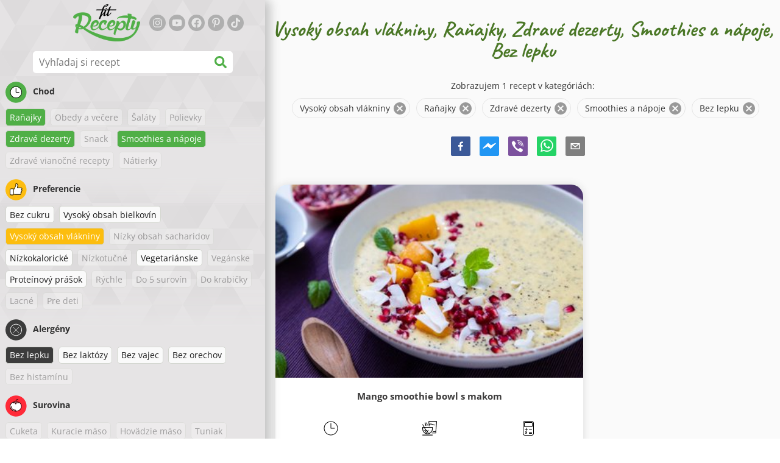

--- FILE ---
content_type: text/html; charset=utf-8
request_url: https://www.google.com/recaptcha/enterprise/anchor?ar=1&k=6LeVBu4lAAAAADaost9F-0Xeyj1xX2DBmrxgUdRr&co=aHR0cHM6Ly93d3cuZml0cmVjZXB0eS5zazo0NDM.&hl=sk&v=PoyoqOPhxBO7pBk68S4YbpHZ&size=invisible&anchor-ms=20000&execute-ms=30000&cb=7mrn6tvz5l9e
body_size: 48813
content:
<!DOCTYPE HTML><html dir="ltr" lang="sk"><head><meta http-equiv="Content-Type" content="text/html; charset=UTF-8">
<meta http-equiv="X-UA-Compatible" content="IE=edge">
<title>reCAPTCHA</title>
<style type="text/css">
/* cyrillic-ext */
@font-face {
  font-family: 'Roboto';
  font-style: normal;
  font-weight: 400;
  font-stretch: 100%;
  src: url(//fonts.gstatic.com/s/roboto/v48/KFO7CnqEu92Fr1ME7kSn66aGLdTylUAMa3GUBHMdazTgWw.woff2) format('woff2');
  unicode-range: U+0460-052F, U+1C80-1C8A, U+20B4, U+2DE0-2DFF, U+A640-A69F, U+FE2E-FE2F;
}
/* cyrillic */
@font-face {
  font-family: 'Roboto';
  font-style: normal;
  font-weight: 400;
  font-stretch: 100%;
  src: url(//fonts.gstatic.com/s/roboto/v48/KFO7CnqEu92Fr1ME7kSn66aGLdTylUAMa3iUBHMdazTgWw.woff2) format('woff2');
  unicode-range: U+0301, U+0400-045F, U+0490-0491, U+04B0-04B1, U+2116;
}
/* greek-ext */
@font-face {
  font-family: 'Roboto';
  font-style: normal;
  font-weight: 400;
  font-stretch: 100%;
  src: url(//fonts.gstatic.com/s/roboto/v48/KFO7CnqEu92Fr1ME7kSn66aGLdTylUAMa3CUBHMdazTgWw.woff2) format('woff2');
  unicode-range: U+1F00-1FFF;
}
/* greek */
@font-face {
  font-family: 'Roboto';
  font-style: normal;
  font-weight: 400;
  font-stretch: 100%;
  src: url(//fonts.gstatic.com/s/roboto/v48/KFO7CnqEu92Fr1ME7kSn66aGLdTylUAMa3-UBHMdazTgWw.woff2) format('woff2');
  unicode-range: U+0370-0377, U+037A-037F, U+0384-038A, U+038C, U+038E-03A1, U+03A3-03FF;
}
/* math */
@font-face {
  font-family: 'Roboto';
  font-style: normal;
  font-weight: 400;
  font-stretch: 100%;
  src: url(//fonts.gstatic.com/s/roboto/v48/KFO7CnqEu92Fr1ME7kSn66aGLdTylUAMawCUBHMdazTgWw.woff2) format('woff2');
  unicode-range: U+0302-0303, U+0305, U+0307-0308, U+0310, U+0312, U+0315, U+031A, U+0326-0327, U+032C, U+032F-0330, U+0332-0333, U+0338, U+033A, U+0346, U+034D, U+0391-03A1, U+03A3-03A9, U+03B1-03C9, U+03D1, U+03D5-03D6, U+03F0-03F1, U+03F4-03F5, U+2016-2017, U+2034-2038, U+203C, U+2040, U+2043, U+2047, U+2050, U+2057, U+205F, U+2070-2071, U+2074-208E, U+2090-209C, U+20D0-20DC, U+20E1, U+20E5-20EF, U+2100-2112, U+2114-2115, U+2117-2121, U+2123-214F, U+2190, U+2192, U+2194-21AE, U+21B0-21E5, U+21F1-21F2, U+21F4-2211, U+2213-2214, U+2216-22FF, U+2308-230B, U+2310, U+2319, U+231C-2321, U+2336-237A, U+237C, U+2395, U+239B-23B7, U+23D0, U+23DC-23E1, U+2474-2475, U+25AF, U+25B3, U+25B7, U+25BD, U+25C1, U+25CA, U+25CC, U+25FB, U+266D-266F, U+27C0-27FF, U+2900-2AFF, U+2B0E-2B11, U+2B30-2B4C, U+2BFE, U+3030, U+FF5B, U+FF5D, U+1D400-1D7FF, U+1EE00-1EEFF;
}
/* symbols */
@font-face {
  font-family: 'Roboto';
  font-style: normal;
  font-weight: 400;
  font-stretch: 100%;
  src: url(//fonts.gstatic.com/s/roboto/v48/KFO7CnqEu92Fr1ME7kSn66aGLdTylUAMaxKUBHMdazTgWw.woff2) format('woff2');
  unicode-range: U+0001-000C, U+000E-001F, U+007F-009F, U+20DD-20E0, U+20E2-20E4, U+2150-218F, U+2190, U+2192, U+2194-2199, U+21AF, U+21E6-21F0, U+21F3, U+2218-2219, U+2299, U+22C4-22C6, U+2300-243F, U+2440-244A, U+2460-24FF, U+25A0-27BF, U+2800-28FF, U+2921-2922, U+2981, U+29BF, U+29EB, U+2B00-2BFF, U+4DC0-4DFF, U+FFF9-FFFB, U+10140-1018E, U+10190-1019C, U+101A0, U+101D0-101FD, U+102E0-102FB, U+10E60-10E7E, U+1D2C0-1D2D3, U+1D2E0-1D37F, U+1F000-1F0FF, U+1F100-1F1AD, U+1F1E6-1F1FF, U+1F30D-1F30F, U+1F315, U+1F31C, U+1F31E, U+1F320-1F32C, U+1F336, U+1F378, U+1F37D, U+1F382, U+1F393-1F39F, U+1F3A7-1F3A8, U+1F3AC-1F3AF, U+1F3C2, U+1F3C4-1F3C6, U+1F3CA-1F3CE, U+1F3D4-1F3E0, U+1F3ED, U+1F3F1-1F3F3, U+1F3F5-1F3F7, U+1F408, U+1F415, U+1F41F, U+1F426, U+1F43F, U+1F441-1F442, U+1F444, U+1F446-1F449, U+1F44C-1F44E, U+1F453, U+1F46A, U+1F47D, U+1F4A3, U+1F4B0, U+1F4B3, U+1F4B9, U+1F4BB, U+1F4BF, U+1F4C8-1F4CB, U+1F4D6, U+1F4DA, U+1F4DF, U+1F4E3-1F4E6, U+1F4EA-1F4ED, U+1F4F7, U+1F4F9-1F4FB, U+1F4FD-1F4FE, U+1F503, U+1F507-1F50B, U+1F50D, U+1F512-1F513, U+1F53E-1F54A, U+1F54F-1F5FA, U+1F610, U+1F650-1F67F, U+1F687, U+1F68D, U+1F691, U+1F694, U+1F698, U+1F6AD, U+1F6B2, U+1F6B9-1F6BA, U+1F6BC, U+1F6C6-1F6CF, U+1F6D3-1F6D7, U+1F6E0-1F6EA, U+1F6F0-1F6F3, U+1F6F7-1F6FC, U+1F700-1F7FF, U+1F800-1F80B, U+1F810-1F847, U+1F850-1F859, U+1F860-1F887, U+1F890-1F8AD, U+1F8B0-1F8BB, U+1F8C0-1F8C1, U+1F900-1F90B, U+1F93B, U+1F946, U+1F984, U+1F996, U+1F9E9, U+1FA00-1FA6F, U+1FA70-1FA7C, U+1FA80-1FA89, U+1FA8F-1FAC6, U+1FACE-1FADC, U+1FADF-1FAE9, U+1FAF0-1FAF8, U+1FB00-1FBFF;
}
/* vietnamese */
@font-face {
  font-family: 'Roboto';
  font-style: normal;
  font-weight: 400;
  font-stretch: 100%;
  src: url(//fonts.gstatic.com/s/roboto/v48/KFO7CnqEu92Fr1ME7kSn66aGLdTylUAMa3OUBHMdazTgWw.woff2) format('woff2');
  unicode-range: U+0102-0103, U+0110-0111, U+0128-0129, U+0168-0169, U+01A0-01A1, U+01AF-01B0, U+0300-0301, U+0303-0304, U+0308-0309, U+0323, U+0329, U+1EA0-1EF9, U+20AB;
}
/* latin-ext */
@font-face {
  font-family: 'Roboto';
  font-style: normal;
  font-weight: 400;
  font-stretch: 100%;
  src: url(//fonts.gstatic.com/s/roboto/v48/KFO7CnqEu92Fr1ME7kSn66aGLdTylUAMa3KUBHMdazTgWw.woff2) format('woff2');
  unicode-range: U+0100-02BA, U+02BD-02C5, U+02C7-02CC, U+02CE-02D7, U+02DD-02FF, U+0304, U+0308, U+0329, U+1D00-1DBF, U+1E00-1E9F, U+1EF2-1EFF, U+2020, U+20A0-20AB, U+20AD-20C0, U+2113, U+2C60-2C7F, U+A720-A7FF;
}
/* latin */
@font-face {
  font-family: 'Roboto';
  font-style: normal;
  font-weight: 400;
  font-stretch: 100%;
  src: url(//fonts.gstatic.com/s/roboto/v48/KFO7CnqEu92Fr1ME7kSn66aGLdTylUAMa3yUBHMdazQ.woff2) format('woff2');
  unicode-range: U+0000-00FF, U+0131, U+0152-0153, U+02BB-02BC, U+02C6, U+02DA, U+02DC, U+0304, U+0308, U+0329, U+2000-206F, U+20AC, U+2122, U+2191, U+2193, U+2212, U+2215, U+FEFF, U+FFFD;
}
/* cyrillic-ext */
@font-face {
  font-family: 'Roboto';
  font-style: normal;
  font-weight: 500;
  font-stretch: 100%;
  src: url(//fonts.gstatic.com/s/roboto/v48/KFO7CnqEu92Fr1ME7kSn66aGLdTylUAMa3GUBHMdazTgWw.woff2) format('woff2');
  unicode-range: U+0460-052F, U+1C80-1C8A, U+20B4, U+2DE0-2DFF, U+A640-A69F, U+FE2E-FE2F;
}
/* cyrillic */
@font-face {
  font-family: 'Roboto';
  font-style: normal;
  font-weight: 500;
  font-stretch: 100%;
  src: url(//fonts.gstatic.com/s/roboto/v48/KFO7CnqEu92Fr1ME7kSn66aGLdTylUAMa3iUBHMdazTgWw.woff2) format('woff2');
  unicode-range: U+0301, U+0400-045F, U+0490-0491, U+04B0-04B1, U+2116;
}
/* greek-ext */
@font-face {
  font-family: 'Roboto';
  font-style: normal;
  font-weight: 500;
  font-stretch: 100%;
  src: url(//fonts.gstatic.com/s/roboto/v48/KFO7CnqEu92Fr1ME7kSn66aGLdTylUAMa3CUBHMdazTgWw.woff2) format('woff2');
  unicode-range: U+1F00-1FFF;
}
/* greek */
@font-face {
  font-family: 'Roboto';
  font-style: normal;
  font-weight: 500;
  font-stretch: 100%;
  src: url(//fonts.gstatic.com/s/roboto/v48/KFO7CnqEu92Fr1ME7kSn66aGLdTylUAMa3-UBHMdazTgWw.woff2) format('woff2');
  unicode-range: U+0370-0377, U+037A-037F, U+0384-038A, U+038C, U+038E-03A1, U+03A3-03FF;
}
/* math */
@font-face {
  font-family: 'Roboto';
  font-style: normal;
  font-weight: 500;
  font-stretch: 100%;
  src: url(//fonts.gstatic.com/s/roboto/v48/KFO7CnqEu92Fr1ME7kSn66aGLdTylUAMawCUBHMdazTgWw.woff2) format('woff2');
  unicode-range: U+0302-0303, U+0305, U+0307-0308, U+0310, U+0312, U+0315, U+031A, U+0326-0327, U+032C, U+032F-0330, U+0332-0333, U+0338, U+033A, U+0346, U+034D, U+0391-03A1, U+03A3-03A9, U+03B1-03C9, U+03D1, U+03D5-03D6, U+03F0-03F1, U+03F4-03F5, U+2016-2017, U+2034-2038, U+203C, U+2040, U+2043, U+2047, U+2050, U+2057, U+205F, U+2070-2071, U+2074-208E, U+2090-209C, U+20D0-20DC, U+20E1, U+20E5-20EF, U+2100-2112, U+2114-2115, U+2117-2121, U+2123-214F, U+2190, U+2192, U+2194-21AE, U+21B0-21E5, U+21F1-21F2, U+21F4-2211, U+2213-2214, U+2216-22FF, U+2308-230B, U+2310, U+2319, U+231C-2321, U+2336-237A, U+237C, U+2395, U+239B-23B7, U+23D0, U+23DC-23E1, U+2474-2475, U+25AF, U+25B3, U+25B7, U+25BD, U+25C1, U+25CA, U+25CC, U+25FB, U+266D-266F, U+27C0-27FF, U+2900-2AFF, U+2B0E-2B11, U+2B30-2B4C, U+2BFE, U+3030, U+FF5B, U+FF5D, U+1D400-1D7FF, U+1EE00-1EEFF;
}
/* symbols */
@font-face {
  font-family: 'Roboto';
  font-style: normal;
  font-weight: 500;
  font-stretch: 100%;
  src: url(//fonts.gstatic.com/s/roboto/v48/KFO7CnqEu92Fr1ME7kSn66aGLdTylUAMaxKUBHMdazTgWw.woff2) format('woff2');
  unicode-range: U+0001-000C, U+000E-001F, U+007F-009F, U+20DD-20E0, U+20E2-20E4, U+2150-218F, U+2190, U+2192, U+2194-2199, U+21AF, U+21E6-21F0, U+21F3, U+2218-2219, U+2299, U+22C4-22C6, U+2300-243F, U+2440-244A, U+2460-24FF, U+25A0-27BF, U+2800-28FF, U+2921-2922, U+2981, U+29BF, U+29EB, U+2B00-2BFF, U+4DC0-4DFF, U+FFF9-FFFB, U+10140-1018E, U+10190-1019C, U+101A0, U+101D0-101FD, U+102E0-102FB, U+10E60-10E7E, U+1D2C0-1D2D3, U+1D2E0-1D37F, U+1F000-1F0FF, U+1F100-1F1AD, U+1F1E6-1F1FF, U+1F30D-1F30F, U+1F315, U+1F31C, U+1F31E, U+1F320-1F32C, U+1F336, U+1F378, U+1F37D, U+1F382, U+1F393-1F39F, U+1F3A7-1F3A8, U+1F3AC-1F3AF, U+1F3C2, U+1F3C4-1F3C6, U+1F3CA-1F3CE, U+1F3D4-1F3E0, U+1F3ED, U+1F3F1-1F3F3, U+1F3F5-1F3F7, U+1F408, U+1F415, U+1F41F, U+1F426, U+1F43F, U+1F441-1F442, U+1F444, U+1F446-1F449, U+1F44C-1F44E, U+1F453, U+1F46A, U+1F47D, U+1F4A3, U+1F4B0, U+1F4B3, U+1F4B9, U+1F4BB, U+1F4BF, U+1F4C8-1F4CB, U+1F4D6, U+1F4DA, U+1F4DF, U+1F4E3-1F4E6, U+1F4EA-1F4ED, U+1F4F7, U+1F4F9-1F4FB, U+1F4FD-1F4FE, U+1F503, U+1F507-1F50B, U+1F50D, U+1F512-1F513, U+1F53E-1F54A, U+1F54F-1F5FA, U+1F610, U+1F650-1F67F, U+1F687, U+1F68D, U+1F691, U+1F694, U+1F698, U+1F6AD, U+1F6B2, U+1F6B9-1F6BA, U+1F6BC, U+1F6C6-1F6CF, U+1F6D3-1F6D7, U+1F6E0-1F6EA, U+1F6F0-1F6F3, U+1F6F7-1F6FC, U+1F700-1F7FF, U+1F800-1F80B, U+1F810-1F847, U+1F850-1F859, U+1F860-1F887, U+1F890-1F8AD, U+1F8B0-1F8BB, U+1F8C0-1F8C1, U+1F900-1F90B, U+1F93B, U+1F946, U+1F984, U+1F996, U+1F9E9, U+1FA00-1FA6F, U+1FA70-1FA7C, U+1FA80-1FA89, U+1FA8F-1FAC6, U+1FACE-1FADC, U+1FADF-1FAE9, U+1FAF0-1FAF8, U+1FB00-1FBFF;
}
/* vietnamese */
@font-face {
  font-family: 'Roboto';
  font-style: normal;
  font-weight: 500;
  font-stretch: 100%;
  src: url(//fonts.gstatic.com/s/roboto/v48/KFO7CnqEu92Fr1ME7kSn66aGLdTylUAMa3OUBHMdazTgWw.woff2) format('woff2');
  unicode-range: U+0102-0103, U+0110-0111, U+0128-0129, U+0168-0169, U+01A0-01A1, U+01AF-01B0, U+0300-0301, U+0303-0304, U+0308-0309, U+0323, U+0329, U+1EA0-1EF9, U+20AB;
}
/* latin-ext */
@font-face {
  font-family: 'Roboto';
  font-style: normal;
  font-weight: 500;
  font-stretch: 100%;
  src: url(//fonts.gstatic.com/s/roboto/v48/KFO7CnqEu92Fr1ME7kSn66aGLdTylUAMa3KUBHMdazTgWw.woff2) format('woff2');
  unicode-range: U+0100-02BA, U+02BD-02C5, U+02C7-02CC, U+02CE-02D7, U+02DD-02FF, U+0304, U+0308, U+0329, U+1D00-1DBF, U+1E00-1E9F, U+1EF2-1EFF, U+2020, U+20A0-20AB, U+20AD-20C0, U+2113, U+2C60-2C7F, U+A720-A7FF;
}
/* latin */
@font-face {
  font-family: 'Roboto';
  font-style: normal;
  font-weight: 500;
  font-stretch: 100%;
  src: url(//fonts.gstatic.com/s/roboto/v48/KFO7CnqEu92Fr1ME7kSn66aGLdTylUAMa3yUBHMdazQ.woff2) format('woff2');
  unicode-range: U+0000-00FF, U+0131, U+0152-0153, U+02BB-02BC, U+02C6, U+02DA, U+02DC, U+0304, U+0308, U+0329, U+2000-206F, U+20AC, U+2122, U+2191, U+2193, U+2212, U+2215, U+FEFF, U+FFFD;
}
/* cyrillic-ext */
@font-face {
  font-family: 'Roboto';
  font-style: normal;
  font-weight: 900;
  font-stretch: 100%;
  src: url(//fonts.gstatic.com/s/roboto/v48/KFO7CnqEu92Fr1ME7kSn66aGLdTylUAMa3GUBHMdazTgWw.woff2) format('woff2');
  unicode-range: U+0460-052F, U+1C80-1C8A, U+20B4, U+2DE0-2DFF, U+A640-A69F, U+FE2E-FE2F;
}
/* cyrillic */
@font-face {
  font-family: 'Roboto';
  font-style: normal;
  font-weight: 900;
  font-stretch: 100%;
  src: url(//fonts.gstatic.com/s/roboto/v48/KFO7CnqEu92Fr1ME7kSn66aGLdTylUAMa3iUBHMdazTgWw.woff2) format('woff2');
  unicode-range: U+0301, U+0400-045F, U+0490-0491, U+04B0-04B1, U+2116;
}
/* greek-ext */
@font-face {
  font-family: 'Roboto';
  font-style: normal;
  font-weight: 900;
  font-stretch: 100%;
  src: url(//fonts.gstatic.com/s/roboto/v48/KFO7CnqEu92Fr1ME7kSn66aGLdTylUAMa3CUBHMdazTgWw.woff2) format('woff2');
  unicode-range: U+1F00-1FFF;
}
/* greek */
@font-face {
  font-family: 'Roboto';
  font-style: normal;
  font-weight: 900;
  font-stretch: 100%;
  src: url(//fonts.gstatic.com/s/roboto/v48/KFO7CnqEu92Fr1ME7kSn66aGLdTylUAMa3-UBHMdazTgWw.woff2) format('woff2');
  unicode-range: U+0370-0377, U+037A-037F, U+0384-038A, U+038C, U+038E-03A1, U+03A3-03FF;
}
/* math */
@font-face {
  font-family: 'Roboto';
  font-style: normal;
  font-weight: 900;
  font-stretch: 100%;
  src: url(//fonts.gstatic.com/s/roboto/v48/KFO7CnqEu92Fr1ME7kSn66aGLdTylUAMawCUBHMdazTgWw.woff2) format('woff2');
  unicode-range: U+0302-0303, U+0305, U+0307-0308, U+0310, U+0312, U+0315, U+031A, U+0326-0327, U+032C, U+032F-0330, U+0332-0333, U+0338, U+033A, U+0346, U+034D, U+0391-03A1, U+03A3-03A9, U+03B1-03C9, U+03D1, U+03D5-03D6, U+03F0-03F1, U+03F4-03F5, U+2016-2017, U+2034-2038, U+203C, U+2040, U+2043, U+2047, U+2050, U+2057, U+205F, U+2070-2071, U+2074-208E, U+2090-209C, U+20D0-20DC, U+20E1, U+20E5-20EF, U+2100-2112, U+2114-2115, U+2117-2121, U+2123-214F, U+2190, U+2192, U+2194-21AE, U+21B0-21E5, U+21F1-21F2, U+21F4-2211, U+2213-2214, U+2216-22FF, U+2308-230B, U+2310, U+2319, U+231C-2321, U+2336-237A, U+237C, U+2395, U+239B-23B7, U+23D0, U+23DC-23E1, U+2474-2475, U+25AF, U+25B3, U+25B7, U+25BD, U+25C1, U+25CA, U+25CC, U+25FB, U+266D-266F, U+27C0-27FF, U+2900-2AFF, U+2B0E-2B11, U+2B30-2B4C, U+2BFE, U+3030, U+FF5B, U+FF5D, U+1D400-1D7FF, U+1EE00-1EEFF;
}
/* symbols */
@font-face {
  font-family: 'Roboto';
  font-style: normal;
  font-weight: 900;
  font-stretch: 100%;
  src: url(//fonts.gstatic.com/s/roboto/v48/KFO7CnqEu92Fr1ME7kSn66aGLdTylUAMaxKUBHMdazTgWw.woff2) format('woff2');
  unicode-range: U+0001-000C, U+000E-001F, U+007F-009F, U+20DD-20E0, U+20E2-20E4, U+2150-218F, U+2190, U+2192, U+2194-2199, U+21AF, U+21E6-21F0, U+21F3, U+2218-2219, U+2299, U+22C4-22C6, U+2300-243F, U+2440-244A, U+2460-24FF, U+25A0-27BF, U+2800-28FF, U+2921-2922, U+2981, U+29BF, U+29EB, U+2B00-2BFF, U+4DC0-4DFF, U+FFF9-FFFB, U+10140-1018E, U+10190-1019C, U+101A0, U+101D0-101FD, U+102E0-102FB, U+10E60-10E7E, U+1D2C0-1D2D3, U+1D2E0-1D37F, U+1F000-1F0FF, U+1F100-1F1AD, U+1F1E6-1F1FF, U+1F30D-1F30F, U+1F315, U+1F31C, U+1F31E, U+1F320-1F32C, U+1F336, U+1F378, U+1F37D, U+1F382, U+1F393-1F39F, U+1F3A7-1F3A8, U+1F3AC-1F3AF, U+1F3C2, U+1F3C4-1F3C6, U+1F3CA-1F3CE, U+1F3D4-1F3E0, U+1F3ED, U+1F3F1-1F3F3, U+1F3F5-1F3F7, U+1F408, U+1F415, U+1F41F, U+1F426, U+1F43F, U+1F441-1F442, U+1F444, U+1F446-1F449, U+1F44C-1F44E, U+1F453, U+1F46A, U+1F47D, U+1F4A3, U+1F4B0, U+1F4B3, U+1F4B9, U+1F4BB, U+1F4BF, U+1F4C8-1F4CB, U+1F4D6, U+1F4DA, U+1F4DF, U+1F4E3-1F4E6, U+1F4EA-1F4ED, U+1F4F7, U+1F4F9-1F4FB, U+1F4FD-1F4FE, U+1F503, U+1F507-1F50B, U+1F50D, U+1F512-1F513, U+1F53E-1F54A, U+1F54F-1F5FA, U+1F610, U+1F650-1F67F, U+1F687, U+1F68D, U+1F691, U+1F694, U+1F698, U+1F6AD, U+1F6B2, U+1F6B9-1F6BA, U+1F6BC, U+1F6C6-1F6CF, U+1F6D3-1F6D7, U+1F6E0-1F6EA, U+1F6F0-1F6F3, U+1F6F7-1F6FC, U+1F700-1F7FF, U+1F800-1F80B, U+1F810-1F847, U+1F850-1F859, U+1F860-1F887, U+1F890-1F8AD, U+1F8B0-1F8BB, U+1F8C0-1F8C1, U+1F900-1F90B, U+1F93B, U+1F946, U+1F984, U+1F996, U+1F9E9, U+1FA00-1FA6F, U+1FA70-1FA7C, U+1FA80-1FA89, U+1FA8F-1FAC6, U+1FACE-1FADC, U+1FADF-1FAE9, U+1FAF0-1FAF8, U+1FB00-1FBFF;
}
/* vietnamese */
@font-face {
  font-family: 'Roboto';
  font-style: normal;
  font-weight: 900;
  font-stretch: 100%;
  src: url(//fonts.gstatic.com/s/roboto/v48/KFO7CnqEu92Fr1ME7kSn66aGLdTylUAMa3OUBHMdazTgWw.woff2) format('woff2');
  unicode-range: U+0102-0103, U+0110-0111, U+0128-0129, U+0168-0169, U+01A0-01A1, U+01AF-01B0, U+0300-0301, U+0303-0304, U+0308-0309, U+0323, U+0329, U+1EA0-1EF9, U+20AB;
}
/* latin-ext */
@font-face {
  font-family: 'Roboto';
  font-style: normal;
  font-weight: 900;
  font-stretch: 100%;
  src: url(//fonts.gstatic.com/s/roboto/v48/KFO7CnqEu92Fr1ME7kSn66aGLdTylUAMa3KUBHMdazTgWw.woff2) format('woff2');
  unicode-range: U+0100-02BA, U+02BD-02C5, U+02C7-02CC, U+02CE-02D7, U+02DD-02FF, U+0304, U+0308, U+0329, U+1D00-1DBF, U+1E00-1E9F, U+1EF2-1EFF, U+2020, U+20A0-20AB, U+20AD-20C0, U+2113, U+2C60-2C7F, U+A720-A7FF;
}
/* latin */
@font-face {
  font-family: 'Roboto';
  font-style: normal;
  font-weight: 900;
  font-stretch: 100%;
  src: url(//fonts.gstatic.com/s/roboto/v48/KFO7CnqEu92Fr1ME7kSn66aGLdTylUAMa3yUBHMdazQ.woff2) format('woff2');
  unicode-range: U+0000-00FF, U+0131, U+0152-0153, U+02BB-02BC, U+02C6, U+02DA, U+02DC, U+0304, U+0308, U+0329, U+2000-206F, U+20AC, U+2122, U+2191, U+2193, U+2212, U+2215, U+FEFF, U+FFFD;
}

</style>
<link rel="stylesheet" type="text/css" href="https://www.gstatic.com/recaptcha/releases/PoyoqOPhxBO7pBk68S4YbpHZ/styles__ltr.css">
<script nonce="SRU8_V0xC5WEaS6H2rWD3Q" type="text/javascript">window['__recaptcha_api'] = 'https://www.google.com/recaptcha/enterprise/';</script>
<script type="text/javascript" src="https://www.gstatic.com/recaptcha/releases/PoyoqOPhxBO7pBk68S4YbpHZ/recaptcha__sk.js" nonce="SRU8_V0xC5WEaS6H2rWD3Q">
      
    </script></head>
<body><div id="rc-anchor-alert" class="rc-anchor-alert"></div>
<input type="hidden" id="recaptcha-token" value="[base64]">
<script type="text/javascript" nonce="SRU8_V0xC5WEaS6H2rWD3Q">
      recaptcha.anchor.Main.init("[\x22ainput\x22,[\x22bgdata\x22,\x22\x22,\[base64]/[base64]/UltIKytdPWE6KGE8MjA0OD9SW0grK109YT4+NnwxOTI6KChhJjY0NTEyKT09NTUyOTYmJnErMTxoLmxlbmd0aCYmKGguY2hhckNvZGVBdChxKzEpJjY0NTEyKT09NTYzMjA/[base64]/MjU1OlI/[base64]/[base64]/[base64]/[base64]/[base64]/[base64]/[base64]/[base64]/[base64]/[base64]\x22,\[base64]\\u003d\x22,\[base64]/DvAzCqMK2wo0LwqEmCh5WQcK4wrFgw5ZJw6lbfyAxZsOdwp5lw4TCi8O1BcO8bXpTXMKvGTlLdxXDpcO4PMOuNcOGXMKhw4jCvcKPw48yw5Yhw5nCokFeVGpXwp7Dt8KLwpxIw5gHeVUNw7vDnVjDl8OGSVrCpcOfw4bCuAvCn1XDm8KVAsOpcsOcaMKFw6duwqJ/FGvCpcO2c8OXPQEMYMKoCcKnw4fCisOGw7hkTknCksOiwp1HUcKxw5fDn1bDtGZQwokKw7gOw7XCrnppw6XDl1zDt8ORYHkkMU8lw4rDrmEaw79BHQgeUgB4woRvw5jChTTDoQPCp35zw5kcwqUow4l/[base64]/DqcKEOTjCosKJw5/[base64]/Dgx7DkwIlL2rCoUnCmWJ1bMOgJzQEwrY/w54DwqLCqzLCjSnCv8OpZFNkQsOCfDvDhikoDHg4wqTDgsOEHzJOfMK8ZMKUw7cMw43DlMOzw4dpFANPBH5aDMOvQcKbQsOgLTfDl3/DolnCqHh6LQ0EwptVPV/DgGhJC8KhwoIKTcKGw6JQwpBAw7LCosKcwpbDoGbDrGfCmWpQw4ZawqHDhsOEw77CgxwtwovDs2vCkcKuw74aw4LCkFbCkDphaUkuECvCpsKBwpxQwoLDsifDncOnwqoxw7TDscK5EMKWGMOBOxHCow8ew4PCg8Ozwq/DtcO5AsObDQ04wplQNUrDrcOdwrZKw7rDrVXDl0TCrcO8U8Olw7ovw6tdSBHCkR/Cmj9/RyrChGHDlMK3MQ/DuURWw53Cm8Oiw5TCqTVBw6ZlV2TCqRBzwovDoMOIBMOZTQAKLVvCpBXCnsOPwp7DpcK5wrnDgcOXwqBUw43DpMO7dCYQwqpKwpfDoHrDosOzw4slWsO0w40JPcK7w5Ngw5g9cXTDi8K0LMOSTcO1wrPDvcO/wrpzYXoCwrfDh0xZYFHCqcOPHzVBwprDscKOwrE/YcOKNVt3NsK0O8ORwrTCpcKgBsKkwq/DicK6N8KTYcOybgV5w4YsfzBCS8OmMFlZdBrCrcKBwr44QVxDD8O9w63CqREtFBVjAcKaw7HCpMOjw63Ci8K2NMOXw6fDv8K5bmbCmMOdw6zCscK5wo1gY8KWwpbCp1nDlwvCrMOsw43Cjl7DgUoeP14aw4MSBMOXJ8KEw4cXw6QRwp/[base64]/w5UUR8O2XkbDocODw7rDhH3CqWLDuXpNw7nCmUHCtcOQW8OfCDF6HnHCkcKGwqR6w5Y8w7tXw47DlsKlb8KEXMKrwoVaXSRwW8OcT1oLwoEuNnUtwoY/wr1sZicQJxV5woPDlB7Dh07DncOLwpouw6fCsjrDvMOPYFfDmWxzwpLCrh9lSQ7DqSdhw53Dkl4UwojCvcOcw6vDsy3CsBrCvVZndzI4w5/[base64]/[base64]/CqcKTYMOZWTLCksOlTVwpwpjDt8OyR0HDgEw4wq3DmwoHBy4lKkBVwpJbUwhDw5/[base64]/CuyfDusKXw53ClQPCv8O+d2jDtl5rw75ew53DiGvDtMKGw5/CgMK0Rh8/HcONeEscw7TDssObXSsPw4g3w6nDvsKYR2NoA8OqwpxcecKNMHopw4LDgcKYwrtxUsK4esKiwqwow5M1YcOhw6c2w4fChcKjK0jCt8KBw4tnwo5Rw6jCocKmCV5EBMOYOsKKEVPDh1bDlcK2wogGwohpwrLDnk9gRC7Cr8Knw7/Ds8KWw53CgxwTIUAOw6sowrLCvU1oHn3CtyXDkMOcw53Dlg3ClsOzWULCmcO4YAbDisO6w5Ame8OQwq/CsUzDo8OnNcKOe8OfwpDDgVbCiMKwa8O7w4nDvAV7w6VMWMO6wpfDskUvw4JmwqfCh1zDrSwTwp7CtWnDhRstKsK3HDHCgHVlFcOZC3g0WsKTScOASQ3Cl1/DgcOGA2AIw6p8wpk7BMKYw7HCscOeaiDCi8OEwrcnw4guwpxaVxPCp8OTw7EAwp7Ctn7DuiXCgcO0YMKuVyM/RiJUwrfDuyg9w6vDisKmwrzDriRzIXDCrcOZVcOVwrNuBzk0Z8OiacOFW388VCnDgMKkc0Zkw5FewpMmRsK9w7zDmsK8SsOYw4xRasOqwoDDvm/DkgM8CxZPdMOpw5cEwoFxOApNw6XDrXTDjcO+d8OQBDbCiMKSwowYwpYuJcOIK1zDlQPCscOIwopOZsO2eUEmw7TCgsOWw7tvw57DqMK8V8ODHjt2wpBLCylTwoxdwpTCkwnDv3HCmMK6wonDnsKfMhDDo8KeAnl2w7XDu2YNwqMcHQZow7PDtMOLw4HDuMK/fcK+wrHCscO5QcO8asOvGsOawqsiT8OuE8K2DMOsO0/CqHrCrWvCv8OaFxzCvcKYIA3CqMOwOsKGFMKDCsKmw4HDoHHDp8OEwrE4KsKDT8OZCWQPVcOow4DClMKfw74bwqPDpDnCmsOeZCjDncOkclx6w5XDscKHwqRFwqvCnC/CssOfw6JIwr7CuMKjLcKBw5Yxfh4YCm7Cn8KkGMKMwpDCj3jDn8KMwpzCs8Kjw6jCkSgmEyHCnBHCt30tLDFpwqoDV8KxF3oQw7PCoxnDjHfCg8KgIMKewp05Q8OxwpzCoUDDj3QDw57Ci8KUVFENwrbCgkRAecKHTFjDhMOmecOowqoewq8owqUAw4zDhg3CnsO/w4Q3w4vCkcKew6J4WS3CtAjCp8OBw59Dw5HCg1/CgsOXwqjCnyEKU8K0w5dJw6oVwq1IRQHCpm1TSGbDqcOFwobCtWFjwqcEwoghwqvCpsOaKsKXJWTDpcO3w7DDmsOHCsKYdSnDlipgTMKzKzBswpnDl17Di8OpwpRsKj4ew5Ylw6rCjMOUwqLDucOyw5MDK8KDw5Z+wpXCt8O4LMKnw7IxEUnDnCHCusK/w7/DgwEww69hU8KQw6bDjMKpAsKfw79vw5fDs28HBnEWIlBoDHvCq8KLw69fVzXCo8OlKF3CkWpGw7LDtsOEwqXDo8KKaiRnHDd8HFE2TgvDu8KHL1c3w4/[base64]/w6TCv09Kw7Ztw4jChz80wr18w5rCi8OpEy7ClzNPGcO5w5N+w7UCwr7CtwbDu8O0w7MZAx1iwpx2w61AwqIUH2QIwpPDgsKRMcOpwr/Crl86w6IIATI3w4PClsKRw4B0w5DDoyUyw4vDjiJ+asOLSsOnw7zCv2tOworDiTNARFDDuSYjw45Gw5jDphY+wpMjNlLCmsOnwpnDp3/DnMO/w6lbTcKGM8K/dRJ4wrjCuD7Cg8KJfwZyZTcJRCPCpgY/WlUhw6Rkch0TecKFwr0zwrzChcOTw5zDucKKAyYGwqDCt8O3KGkaw7nDtlo1VMKABXtkXhHDt8OJw5fCgsO8TMOfAWgOwrQDWjbCuMONYzjCt8OqAcOzQmbCocOzDwMCZ8OIcDDDvsOBP8K/wo7Cvg5owofCgHwtf8OpEMOjGkcMwrPDljtkw4wFMDAVK14qNsKQKGYgw7Mfw5HChwNsRxrCsSDCosK7fB4mwpd0woxeP8OwCWhQw5rDmcK0wrorwpHDum/[base64]/DnFw6AFo8dj5hAMKuNVUucAd9dw3CkzfChG5kw5XDpy0nI8Ogw7AnwqHCtTHDgRbCo8KBw6tmDW8ST8OKZCPCgsOOGl7CgMODw5V/w60xIMOewolEAMOLeTAlfsONw5/DmB97wqTDgRfCvmvCm1/Cn8OQwoNhw4rCpArDoCtcw50iwp3DrMO/[base64]/Ch8OoP8KQfsOzwrRjwrcbFcOVwqJNX8Orw6w4w4TCtTnCuWMqZhvDvX8cQsKtw6HDpMOvURrCn2I3w4phw5M0wp/[base64]/W8KpXmkQZ23DmGIUPS/CsH5tH8OawpgWIhQxVCzDksKfAVRWwrrDq0zDtMKuw6sfKmbDk8OYFVjDlxdBXMK1TEwIwprDtWrDpcK0w6lfw6EWOsOocnDCv8Oowot0AnzDg8KPSyzDi8KQBcONwrvCqCwMwo/CjkVlw6wIG8OHKUDCh2zDmgnCssKMZcKPwqgmTsKYL8ODOsKFdcKsdkTDowpeVcO/YcKfU0sGwq7Ds8Oqwq8AGcOoZFLDv8Oxw4XCoEYvUMO+wrcUwqw8w7/CtW4eDMKEwrJvHMK5wqkufXphw7HDscKvE8Kawq3DksOAJMKMKR/Dl8Obw4hpwpTDo8O7wr/Dt8KnZcOwDQBjw7EWZsOTa8OUbiVcwpc3ORDDtFdJJnM9w6PCp8KQwpZZwozDscOTWwTCqgzCvsKqF8O9woDColXCisOpPMOjG8OaZWphw4c9aMONFsONO8Osw5HDnHbCv8Kvw7JpfsOdEWTDlHp5wqNPcMOdOwp/SsOsw7dGaF/[base64]/Ct0BEw4p/G0pLw6vDrwXCoBnDk8OVYxXCuMOHdl1yeiUqwrYfKQIdWcO9QFR8ElxkJhB5GcKCGcOZNMKpa8Kawr0/GMOvL8OPQkPDg8O9OwvDnR/[base64]/DsMOvw6TDgBbChlLDkMKKSTzDglPDiUtzwqrCvcOww5IHwrHClMKLIcK/wrzCnsOcwrJ0b8KQw4LDnzjDn0fDsHnDixzDuMOkTcKywqzDucOswpXDq8O0w5rDmknCosO7LcOKaS7CscO0I8Kow5YARWtiC8OYd8OgbwAlTFnDnsK+wqHCocKlwqEJwpxeEC/ChVzDvkrCqcOqw53Dsg4Rw5cwRBsuw7zDthHCqiF9DU/DuRtxw5XDqBXCm8Kdwq3Dsz3DnMOBw79Cw6IpwrdJwoTDlcOVw5zCmGQ0IUdWEUQKw4PCncOgwqbClcO7w73DhWjDqjI/Wl5DcMKcelvCgSBAw7bCj8K7A8O5wrZmEcK3woXCucK6wrAFw7TDtsOlw4LDs8K/RcKoYjfDnsKhw5XCtWLDrx3DnMKOwpbDkBJowqA0w5ZHwrXDiMOmX1pKXQfDrsKjKCbCucKyw4fDtWkzw6LDk0DDjMKqw6nCqUHCpHMQOls0wqvCrUHCuUdjTcOfwq06HhjDmw4XVMK3w6XDjnNTwqrCn8O0WxLCvW3CuMKIbMO8Q33DhMOjOzRdQHdfL2Vbw5DDsz/Cmh8Aw6/DqH3DnF9WJ8OBw7vDpHfCgV8zw7LCnsO7FlPCkcOAUcO4IGkWZRbDsC5Dw7tfwoHDmgDDgisowrvDgcKdYsKOO8Ozw7nDnMK2w6hzBcKTHcKqInrDswbDhVgJCjnCqMOIwoIgVFtRw7/DjFMRemLCuEkaD8KZc3t5w6XCpgHCunsnw45QwpELBy/DtMKlHBMhDiZ6w5LDphlswonDqsOifCXCisKkw4rDuXLDolrCiMORwprCnMKtw4cUdcKhwq7CkmLClwPCqnPCjQxkwrBFw5zCkTLDrRhlC8KAeMOvwpJ2w4UwNELCuU97wpJrHMKCFCNAw6sFw7pOwqlDw73DmMOQw7/DuMOTwoYqw50uw7nDicOyBzTDssOdJsOKwph3SsKfflxrw6Z8w6nDlMK/[base64]/[base64]/wq/[base64]/wp3CihQ1wrRvI8OtQXMzYMOYw4bDo1nChRNuw6bClFnCksKnw7/Diy7Cr8OBwrvDrsKzRcOrGzHCgsO5CMKwJz5SQ2FSVR7Dl0BCw7TCmVXDhmfChMOnDsK0VFoyOmbCi8KMw5QDJCjCmcO9wqjCnMO4w50tK8Oowr9ITcO9BMOQYcKpw7nDi8KPcFbCrB0PNkZBw4ESeMOMQRVQZMOew4/Cu8OQwqB7FcORw5fClXEmwpnCpcO8w6vDoMKlwplWw7nCsXrDkBPDqsOQwrTDo8OVwqnCoMKKwoXCicKVW3tRHMKBw5AcwqM/a1DCj3LCucK7wpfDgsKUBMKdwoTCo8OkBkIYFyMyXsKRHcOEw4TDrVnCkBUdwqzDlsKpw7zDoX/CpmHDgkfCp1DChTsAw4Alw7hQw5xKw4HDqW4iwpVIw5nDuMKSJMKaw6hQacK/wrLDsV/[base64]/[base64]/w6rCnjDCmA/CgS7DvMOEYsKPw4Zgwr0yw7cpGMOzw6/ClGAHZsONT3TDvmfDjcO5QiLDrSYdakF1cMK/LhUnwoMBwpbDk1lgw43DhMKYw7vCpCgcC8Kow43Dl8OTwrJ6wpAGAEAjbTzCmSLDuC3DrSLCiMKAN8KOwrrDnwjCulEtw51oA8KdEXzDpcKdw7DCvcKuMsKRcU9pwpFUwp4mw71FwrQta8KaIi07BTBAQsOYCEvDkMKmw4dbwp/Dmi1mw4oGwokNwoFyZ3AFFF4qa8OAYRLColXDisOZR1JIwqnDm8OZwp8BwrrDsHkFQyctw6/CtsKeEMKnEsKWw6Y6VHHCjE7Cq0cnw68oGsKNwo3DuMKDKsOkXCHDv8KNX8OlG8OCAwvCucKsw4TDowrCqi5ZwqAeXMKZwrgNw6HCv8OhOA7CocOfw4ItcxAHw7YQTk5sw5N/[base64]/w7AUw4d9UcKRUARswq5awqDDg8K+HEEhw5fCkcKBwq7CpMOWZAPDlEYdw67Cixcsb8OQE3M9MV7CnwzDlyt/[base64]/[base64]/w54iXMOMIcKtQcO8VkoAw5N1wq3Dn8Klw6fCnsOwwpcbwqfCq8KiHsOad8Orc0vCnWbDlVPDing6woLDnMOhw40PwprCjsKoCMKfwoNew4TCvMKiw57CmsKuwoXDoHLCunXDnV9qGcKaAMO4VhNNwqVrwoFZwo3DjMO2PUrDm3lhGsKPNR3DqyQOI8OCwo/DncOUwprCk8KAKBzDo8Omw5cnw4/DiW7DpTA2w6LCjHAjwpnCpsOMcsKowrnCisK0NDI6wrHChnM/LMO8wr4NW8Odw5AfR0FAJMOND8KPRHXDog5Iwoldw6PDj8KXwqAjT8Ohw5vCr8O4wr/CiS/CpAFnwqzClMKawr/DhcOYTsKhwpkOKk5iKcO0w5jCuh0nOy/Cp8O0GFtGwrTCsCFAwqtgaMKPP8KtRMOMEiYzEMK8w6PDpWIVw4Q+CMOlwqJKe3zCqsOYwr/[base64]/ZcKww5zCugrCm8K0ZsOoPcOSwq5Pwq1HIWIGw57ChibCgcOObcKIw5hQw4EESsKIwoUjwqHDkC0BbRxWGVhsw6ZhIMKjw4lsw7zDnMOfw4Isw7fCvE/Cs8KGwo3DqzvDjSs8wqsxLH3DnEFMw7HDs17CvQzDssOjwonCmcK0IMKwwqFtwrItbHdbRndiw6FHw6DDmnXDpcONwrHDo8KcwqTDl8KjdXtANzQdDWxnByfDsMKJwoZLw6V+OcK1S8Obw5jCvcOcOsOmwonCo1wiIsKXJEHCj34iw5jDgyjCsGAvYsOuw4NIw5/[base64]/w4oyIg4RKMOwwqHCl8OHGcK1ADDCqsKNKcK9wqnDiMOIwoUlw7LDmsK1wr9iIGkmwq/DnsKkYW7Du8OxYMOcwrE2RsOodEpvTR3DqcKVZcKswpfCnsO8YFDCkwXDlXnDrRJUW8KKJ8OAwo7ChcObwqNYwoJgXnlGFMOKwos5OcK4TxHCq8KCcUDDuDsAVkRkLGrCksKPwqYBBQzCucKNY0TDvh3CsMOUw4Q/DsOPwrfCkcKvP8OdB3XDgcKWw5kkwpnCmcK1w77DlFzDjFAWwpoNwpglwpbCtcKlwo3Dl8O/ZMKdMMOKw5VGwpTDsMKIwrUNw7nCnC0dD8OdHsKZcm3Cq8OlNCPCkMK3w5Buw7Ukw4s6eMKQSMKuw7lJw57Cl0DDvMKRwrnCsMOrLQYSw680fMKCKcKaTsObN8OGT3rDtBtfwozCj8O0wpDCvxVtVcK5DkA1XsKWwrxbw4ElFx/DkFdbw7x3wpDCnMKYw5MbPsOvwqDCicKud0rCl8Kaw6o2w6pRw4QSHsKrw6Bew51XKC/Dq1TCn8OJw70/[base64]/CmHPCgARHAMKSwrXDtFJRwo7DnQpMw4HDoT7Cr8OXf1xkw5nClMKQw5jCg0HCvcOLC8OjIwAHCQBfVsK7wrbDgFsDRBnDusKMwqnDrMKuQMKEw7FQSxHDp8ObJQUJwqrDt8ORw4N0wqgXw5/Dm8OgXXVAbsOxBMKww5XCqMKJBsKiw60fY8KUw5rDsyIdWcK2b8O1IcKkM8KHBXDDrcOfSnFuNTkSwqkYCiEELcK+wpIbWyVkw4VSw4vChB3DjHVZw5hseQTDtMK7wrcqTcOtwpBrw63DiUvCu291Z3nDlcKyO8KlRmzDnADCtWA4w4jDhBdobcODwrs9SW/DgMKtwofCjsOWw6bCl8KpcMOCK8OjYsK4WcKVwq93b8KpbQQHwrHDmEnDt8KRdcKLw7U4WsOCQMOhwq1Fw5Imw4HCocKmRSzDiz7CiRImwo7Cjl/CvMOVMMOmwpgRdcKtJih/w5tMesOFLwgbQnd8wrPCq8Kow4LDnX01dMKdwrJFZUTDqz4uW8OYUMK2wpBGw6Rdw6xDwqTCrcKUEMKqTsKfwpLDg2HDvHp+wpPCjsKmDcOoGcO9c8OLYcOXDMK8ZcOGPwVSX8OBBC1zGH86wrVCG8OTw4/CpMKmwoPDg1PDnjfCrcO2dcKbPn1Aw5VlEzosXMKRw5cvQMOqwpPCosK/O38+BsONwq/CghF6wr/DgFrCm3MZwrFhDj5tw7PDuVsZTkPCsygyw4zCqjDCvmQMw7VNJcOUw4fDlT7DjcKRw5IPwr3CrAxrwoVKHcOTIcKQSsKvW2zDqitYCVwaQsOAJAoHw6/Ckm/DgcK4wpjCl8K+TBcDw75cwqV7fXkXw4fDhS3CisKDaFHCvB3Ci0LClMKzMVcBM1cEwpHCvcOoNMK3wrHDjMKECcKNUsOKAT7Cm8OPennCmMONJy1/w6hdYCA4w7F9wqIZBMOTwrkLw67CusKLwoQ3MmXCqhJLOW/CqHHDocOUw4rDp8ONc8OCwqTDqAsQw7pcGMKbw5VuJHfCtMKEBcKiwrsJwqtid0o9AcOIw4/Dr8OjSMKEecOkw7jCq0Mzw4HCvcK+IMKYJw7DrEgEwrbDn8KXwpbDm8KGw49aD8O1w64wEsKdCXwywq/CsisDZH4LJB3DpErDuFpMUT3ClsOQwqJ3WMKZDTJqw5FAcsOhwpN4w7fDggM6ZsO9w4ZTD8Kzwp4PGHp1w6NJwrEwwq/CjsKDw5zDlHBew4Qqw6LDvSk4ZcOUwptVfMK3J0nCtm/[base64]/CpcO1wpPCp8KUwrhPS8KCSsOFJMOtw7jDknpEwqJBwo3Cr28dEsKkZ8OUTxjCr0VGO8KawqbDjsO2ETE1HkLCsXXCkXjCmjsLNMOkGcKhWWrCi3XDpi/CkkbDlsOvbMODwq3CusOkwo9dFgfDu8OZJsO0wonCoMKROMK+RTRPZU/Dq8O4AsOwHWYBw7Jhw7fDhjQ0w5PDk8Kwwqwdw6UuTnU4AABqwqlvwpDCjXQ1Q8Krw6/CrTQBLTTDjgpzCcKTd8OLUmbDksOEwoA6E8KnGDd1w481w7DDp8O0AGHDikbDgsKNKEcOw7/CvMKOw5vCisOQwprCiXgawp/CqxvCscOZJSVpHCxXwqnCi8OOwpXCjsOYw5AdSSxFT0sowpXCumHDiG7Du8Kjw5nDnMO2V27DhjbCg8OGw7nClsKVwo8OTh3ClDRIKjbCgsOdIEnCpU3CqcOZwrvCnXMddGtNw7DDribCqFJTbndWw4vCrUolDWNAGsK4McO+AgTCjcKcHcOTw74/[base64]/CsK6C8Klw4fCsSDCicKINcOaRnDDrcOgQMO6HMOew49MwrvDksOBHTgbcMKASwYCw4dewpYIQQIwdMOkShxzBcK7NzrDskbCvMK1w75Xw57Dg8KNw7fDj8OhYGg0w7VdccKBXQ7DtsKZw6VrW1k7wpzChhfDvnUnLsOHwoNewqBJH8KJacOWwqDDsxMddiF3c2LDhl/CqFbCvsOAwovDi8KfOsKtRXVlwpnDrggDNMKZw6bCqmIqLUXCnChQwoNpBcKtOG/CgsOYAMOiYRlLMlAiJ8K3AgPCjcKrw5o5DCMgwrjChBNCwqDCtsKKV38qfEBmw4xwwqDCusOCw4zCgh/[base64]/w5fDqBBpwrPDpcOVwo8YXDjDu1Y3w6TCtFnDu0rCusO+NMK/SsO6wpfCp8Kcw5TCscK+M8OJwrLDu8KewrRww6ZbNRoadDRpA8Oqch/DicKZYsKow6lyJR1Wwq4NV8OzPcOKVMOiw4RrwqVpC8OEwolJBMKew4MUw5lJbcKJXMK5CcK1DjsvwrHCtmrDvsKHwrbDh8KaSsKqS0o/AlBqbVpNwqsyHX/Dv8OXwpUMfkUEw641L0fCssOPw4XCumvClcORfMOyKcK3wqI0WMOneAwTblkHVyrDnhbCjMKPfcK8w5vDr8KmSDzCjcKgXFbDgcKcMTo/JcKxbMOdwr3DvCDDrsKew6bDn8OKwpHDrWdtATsEwrMdVDPDt8Kcw6Q5w6cZw5IXwp/[base64]/Dp8OnwrAyb8KKwrzCoMOWJMKnIcOHPMK2ORbDmcKKwprDlcOPERcsT1nCjyc9wq3DpQfCt8OFa8O9V8OjVXRoD8KQwpTDp8Oew4VVKMO/XMKXfMOnMcKwwo9Awqc5w4LCiE1Uwr7DpVZIwp7CiBtqw6/DsE5+UUdoeMKcw7oIO8KGHcO6W8KCAsO4b2gqwotXCRPDhcOswrDDpEjCjH8ww5ReNcOfAMKawrnDt3cbA8Ocw53ClwJvw5zCq8Onwrlpw5DCs8K0IAzCucOpbHw7w4fCt8Kcw5s/[base64]/aGjDmzLCq8OjIivCncOgwolXM8K/w5Uvw5pbCzY8c8K6c37CmsOVwrpOw7HChMKbw5EuLCbDh2XCk0tpw50TwrAbORwewoJYcRTCggYIw5jCn8OOCTkLwoZaw6Q7wrnDgx/[base64]/CozxDP085SsKsMjA+aMO0woY8wro9wpcswpIcaAvDgR1VPsOCbsKJw7DClMONw47Ck0s8EcOew5AsWsO/[base64]/dFfCuG7DpGBjC8Kkwowcw4rCscKpTihWEkEIFcOOwozDsMOvwrTDok18w5NEQ1TCpMOmIX7Do8OvwoUbAMO2wrbDiDQ8RMKnOmzDsyTCucKcVmB2w6c6HjHDmxsswqfDvxvCpW5zw5B9w5jCv3wRK8OcU8KRwqUJwpkIwqEZwrfDssKEwobCsD/[base64]/B2BPZEfDnW/Cp8O+BxfDssKQwoYQTcOtwozDvMOkw7bCrsK9wrvCi1fChXnDmcO+fn3Cj8OZFjfDucOLwofDrm7CmsKtEnzDqcK3X8KDw5fChQfDg1sEw58CcHvCkMO4TsK4S8O0BcO5acKkwo8mA1jCrzfDgMKHGsK0w4/DpQjCtElkw6HCicOswoXDtMKnJDfDmMK3w7NDHgPCtcKwPFRlSmvDkMKgTRQwa8KXO8KHM8KAw6zCmsKSQsOHRsO9wpAOVlbCncObwp/CmMOcw59XwpTCrzF6CsOYOj/ChcOvVDdbwrplwoB7D8KTw74gw4NywozCvULDjMKmcsKNwpETwpBQw6PCrgomw6fDsnfDicOFw6JZaT01wo7DsHl2wo9dTsOAwqzCmH1iwoDDh8KsWsKGND/CnQDCund5wqhowol/JcO7Xm5RwoTClcOdwrHDhsO6w4DDu8OqJcKgSMKBwrnCucK9wrzDrsKnBMOwwrcyw5BCVMOXw4zCrcOSw5vDk8K8w5/Dtytlwo3Cu1tTDyTChBfCvkchwrjCl8OrZ8O9wrnCjMKzw7MKG2bCkQLCo8Kcw73CuRU1woEZD8OVw7/Cr8KPwpDCp8KhGMOwCcKXw5/DisONw6/CixvCoUQyw7/[base64]/CkMKldFLDusO6QcK/WQ3DvDILYcKOw7zCnwjDn8OFVE8wwq4swq8cwpZfBF0RwqdWw6bDmmtUKMKQfsKZwqdNfUsbGU7DhDM9wp3CqSfDj8OSNBjDl8KJJsOiw5XClsO5C8OwTsO9EVPDh8OlLi0Zw5IdAsOVJcOTwonChTMvBg/DkwkowpJpwpseOVZuOcODf8K+wohbwr4Ew7YHQ8KRwqY+w7h0SsOILsKzw5B0wo/CtsK2ZAxqPC/Dg8OgwqTDl8OIw7nDmMKYwqBqK2/[base64]/DmA3DnBxUw7h8FTDCo8Okw4zDscOCwp3CpcKidcK7acKEw6nCjkbCjcOOwoZPwqrCn0hQw57Cp8KBHCQZw7jCiDbDuSPCmcO5wr/CjUs5wodOwpLCr8OZeMKURMOzVFlfAwwqacKWwrwHw7NBQmUzdsOmBlMoPTHDjTldV8OIDhwkW8KxP13DglLCnERmw7tbw7fCrMO/w5kawrrDoAM1dQR/wrDDpMOrw6DCrB7Dgj3CiMKzwqFZw57Dhwppw7jCijnDn8Kcwo3DnR8Kwr4Bw51lwrvDhxvDhDXDoUvDhsOUIE7DtMKxw5zDvlouw48YIMK2w49gIMKJQsOYw6PCnMOMOC/DsMKXw6Jyw6x8w7DDki9jXyPDrsOQw5vCow9Na8OGwpHCn8K9SDDDosOPw55YasOew7IlDcKPw70aPMOuVxbCnsKQGMOAOnDDqzhtwqkpUnLCnMKKwpPCkcOtwq/Dr8OMfBMiw57Dp8KSwpMTaFTDg8OOQhHDm8OUZUDDhMOAw7AXYMOlQcKzwpdlZVvDi8K/w4/[base64]/CmsOuwq/[base64]/On/Cml1jw7jDpcKFI0HDlgZbw6BTRg9qTEzCocO3Uyszw6lpwqAsayJxP0tww6jCscKawrNTw5EgMEUee8KuADFoP8KPwr3CjsK5asOdU8OUw7DCl8KFKMObHMKKw5AFwoplwobChcKow7s0wqlnw57DgMKXBsKpfMK1eB7Dm8KVw5APC2bCrMOTPCnDhDbDjULCpmgTW2/Ctk7DqXNWYGJqTsOkSMKVw4toFUDCiSUfJMKScRBawogFw4rCrcKiCMKiwprDscKaw5tRwrtdP8OFdEPDv8OpZ8OBw7bDuRTClcOfwrUZFMORCWnCqcOVcDtmC8KxwrnDmg7Cm8KHOB8zw4TDl2TCmcKLw7/CocOZIhHDmcKAwq7DvEzCtEUiw6PDlMKqwoISw64VwqjCpMKCw6XDkV3DpcOOwo/CijYmwq5jw7x2w7TCq8OYaMKnw70SIMO6dcK8civCosKdw7IUw4DCijrCgAk9VhTCgxsSw4HDtxI1NRTCnynCoMOWR8KNwpcxUhLDv8KDMXUrw4TDsMOtw7zCmMKfZcOwwrNpGmbCj8OqQH4Aw7TCoATCocK4w6/[base64]/CjcKmPcOYwqDDtm3CsMOaJMKBw516w6Ujw45yLF1+fTbDkzdrZMKcwrFXSmzDisO0Z2BGw6tkTMOIFMOzdiM5w48gLcODw6jDgsKdcU/[base64]/ChcOdwoHCmnLDnsKFwpBLw7c6w6zDplfCoy7CljUPbsKnwpRpw6rCigXDrXbDgQAlN1vDpkXDqCQ0w5IfBGXCtsO0w6nDucO/wr0yL8OsNMOOB8O/[base64]/w7U7dXVVCkXDk8OOKcKvw4VMI1t2SQnCgMKraUs6SE9yOsKJVcKILjRHYQ3DrMOnX8K4Gm1QTihYZwIawr3DlRJjK8KUwq7CowfDng5Gw6MlwrEYPhUAw7rCoFDClFzDsMO/w5Vmw6QrYcOFw5EWwrrDu8KDZlHDvsOfEsKgEMKzwrLCuMOZw43CmWTDpzMSJyHCoxliLUPCscOew4QSwpTCiMKPw5TDmBhnwqURNFXCuzA5wpHDqj/DkmJiwrrDs0LDqSrCnMKbw4gBGMKYG8KRw4jDnsK0W3sYw77DkcO1DC80XsOhRyvDtgQQw7nDhEx8Y8KbwoV3ETXCnH1pw5PDtMOIwpkZw61Jwq/DpsO1wpFEFHvCmx18wqB1w67CtcOzXMKqw6HDvsKUKwtXw6AQGsKtX0/CoHJ/YHvCjcKJbFvDr8K1w7TDhgt9wrvDvMOKwoIcwpbCg8Obw53Dq8KwPMKrIXlCdcKxwr0pWi/[base64]/Dv8KMw7fCisK9w6gAAsOAwqbChcKGT8Ogwq0Swp/[base64]/CqifCkHQPLmXDt8KTwoQfwp/Cpl/CjsK2wph6w7xwDAzCtD5IwrLCoMKhOsKtw6Jzw6Zif8O1V0Mpw6zCsxDDpMO/w6YjUV4BY0vCplLCsCo3wpHDuwfCl8OsbEHCocK+fX/Di8KmKVtFw4nCo8OKwonCvsOQfWAdV8Oaw51qZQpew6YQecKmZcK2wr9WcsKjc0IdeMKkGMKqw4HDo8O/w49+NcK1DEzDk8O9fgnDscK2wqHCozrCqsOYJQwFOMOFw5DDkl8Dw6rCvcOGWcOHw50GGMKzU17Co8K3wrDCkynCgjkUwp4UenxTwo/CvABnw4RowqfCpcKvw6/DtsODFFQewqltwrJ4McKiTmPCrCXCrT1tw5/Co8KqL8KIfi1gw7Buwr/DuUgOUgNfPyZUw4fCmMKOFsKJwrbCrcKHczUZDGxBKHnCpijDksOzKn/DkcK/[base64]/wpjCoMKBwpnClHPDuV45WMOCQ8KZb8O3KMOZJ8KLwoIjwoZKw4jDrMOmNm1USMKkw5fCm2PDpVV0BMKxEjlZCU/[base64]/CtsKze8O5cHbDgUfCv8K6f8KbwrBPwr/CgMKGHE7CrsOTCm5pwoNDTiPDgHvDmhHDhX7Cv3NLw58Nw7lvw6VAw4Qhw5jCr8OWTsKtVsKSwrTCqsOmwowsf8OKFSHCkMKCw4nCh8KWwosIIHfCgVvCr8OqNTsZw6TDhsKUCSjCk1DDoQVKw5PCrcOjZwxIQEEuwp0Gw6fCsyMPw7RCKsOfwoUhw40/w4fCrABiw55hwqDDjBZbL8KaJ8OGQWXDi3oFcMOKwpFCwrPCoBxAwph0wpg4U8K3w44Vw5fDvcKHwrphamLCgHrCksObeEzCj8OdHXLCkcKdwqE1f3MlIiNBw5M0WMKXEkl/EngzPcOME8KZw4IzSB/DuUQZw4Ujwr1Tw4vCg3fCmcOGVEIYJsKXFEd1H0zDmn9uNMK0w4kieMO2S3LCkT8BBSPDqsOLw7XDrsKTw47Dk0fDisK+PEXCh8OzwrzDsMOQw71qClMKw5EdAsKYwpNmw7I3KMKdCyPDosK/[base64]/Dn3gfKWjCkcOMSsO2w5VEwo/DiAvDsXQCw7lYw7jChAXCmTRDB8OIJ1DDusONIy3CqlsPB8KOw47DlMK+Z8O1I0k9wr1YHMKXwpjCkMK1w7bCnMKNYB8mwr/DnwJYMMK+w4PCshY3Gw/Dh8KOwoAOw6/DqFp1JcKWwrzCvgjDrUxMwprDuMOhw4PDo8OSw6RhXcOIdkQ3dsOERXFaNBwiw7fDgA1YwoNEwq5Yw5fDiSZMwojCri9qwqNwwoZPeSHDg8Kcw69tw7VYCR5cw6ZKw5HCjMO5ExtTBEbDiUPDjcKlwr/DlTsiw4kGw4XDgh/DkMKcw7zCiGRMw718w55FXMKEwq/CtjzDkWA4QERkwrPCgjDDgCfCtwdrwonCuTbCsE81w5B8w6HDjzHDo8KNacOWw4jDi8OMw4xISSB2w65yCsKzwrrCpjXCuMKVwrAVwrrCmsKyw7vCpj1PwqLDiD1fGMOZL1lRwpDDkcOLw4fDvht6IsOPC8OWw69ffcKHEkxewqwAecKYw6lOw7kcw5PCinEnw7/DscK1w5HCp8OAA20JVMOKKxnCrW3DtyFuwprCpcK1wo7DizrDrMKdCQfCgMKtwpTCtsOcQiDCpnjDiGo1wqTDj8K/DsKvf8Kow4FTwrbDicO3wocmw6XCo8Knw5DDjjjDmWFyU8OXwqUpJXzCrMKrw4rCm8OEwpzCg2/Cg8O0w7TCmiHDiMKYw6/ClcK9w4w0NR1UJ8OvwrkBwrRYd8OzCR83XcKlL23DgcKUAcKSw5XCln7Cq0YkbEQlw7nDtS4EBg7CqsK8Eg3Du8Orw6xZOl7CtT/Dq8OYw5hGw6zDs8OScgbDi8KBw4ANbMKpwq3DicK4OCcOTWrDslgiwrRsGMKWJsOOwqAOwqItwrrCu8OtLcKfw7YuwqrDg8Oew5wKw5bClEvDmsOPCVNQw7XCswkcLMK/I8OhwoHCr8O8w7fDmzTDocK5Tj0Zw4TDs3/CnE/[base64]/CrHLDtjtmCMOrwojDmE4TwpLCksKmMg9Qw7rDr8ObVMKKMHHDmg3Cik0PwolMPwXCscOyw64xTQrCtCXDvsO0aRzDrMKmKAdwC8KWah9/wrzDt8ObRW4lw5t/ayMVw6cVKA/DnMORw6EMOMO2w7XCv8OeKjLCsMK/[base64]/[base64]/[base64]/RsKDw7MpwpnCh3MjLlUMIMKfDhleI8KeB8OjfgXChBHCnMK8Oh5/[base64]/Dhwd9fcKTwo3DnDxXIU9dUkBnX2puw4F8AwrDhlzDrsKUw63CsUolQELDiwgkKFXClMOmw4c/[base64]/CknPDoHHDgUsuRcKlbsOwAcKOPRRUw5NNOT3CiyDCoMOSKMKhwqzCoGB/woBPIsKBJMKYwoFOfsKoScKONmttw4NDcA18d8Ocw7DDjTLCgzNbw5rDrMKaQcOqw5zDgwnChcKrZ8OkOQdqDsKqQBV0wo1pwroDw6ZEw6g3w7dRYsOcwoguw6nDucO4w6Unw6nDm1AdbsKTKsKVBcK/w7XDqVsCYcKbK8KgVWrCjnnDt0TDj31ubwHClSwrworDlF3Cty4mX8KQw6DDkMOLw6DCpCpkAsO7DQ4cw4hmw6nDkyvCnsOxw4MTw73DksOzXsOZM8K9bsKQDMO2woAkWMOaUENufcK+w4vCqsOkw7/Cg8K5w4fCiMOwJUlAAHnCiMK1NUFMMDI4Xztyw5TCq8KlDAvCtMOkMGnClHxJwqwDwrHChcKCw7kcKcOYwropej7CiMOxw6MDJQfDoyV9w5LCvcO9w6fDvR/DlmHDjcK7w4sewrofeEUDw4TCo1TCqMKVwpsRw4LCpcO2G8Ozw64VwrMSwp/DnWvDl8OpKmPDkMO+w4/DksOQecKFw75kwp4fa2wfCxZfMz3DkTJTwoU7w6XCisKrwpzCscODEcKzwqg2UsO9V8Kaw7vDg2IdHUfCu1TDrh/DmMKjw4bCncOjw4hawpUoXQHCqFHCgVbCnU7DqsOBw4FqP8K2wok9UcKPK8KyNcOew5vCjMKPw4Jfw7N4w5jDgWoHw4s7wq3Dki5/[base64]/CjMK5wovDjVoKfMOIw4YYw5nCusOYHkHCrcONS0DDm1zDliRyw6nCsQ7Coy3CrcK+Jh7CgMKnw5M3JcK4M1EqMxHCrUk6w7kADF3DuR/DhMOkwrp0wpduwq46LcOFwrA6b8K7wpR6Vgkaw7vCj8OgJMOJNRQ5wpAxQMKUwrJzZRd+w4HDsMO8w4QRbmbCgcODL8Oewp3CncORw7rDjzfCkcK4HRfDhVLCgUvDgDxpd8KSwpjCqW7Ckngacg/DsRlqw5bDocOdA2E4w5V0w4s3wr/DusOsw61awqQCwp3ClcKtCcOfAsKeGcKpw6fCusKlwp5haMOaXj1Dw4PCkMKTS1BwGnJuZ05qw5vCi1NxOwsea2nDnjTDoTzCu2wiwr/DoDVTw5vCjybChMOtw7kZbDY+EsKGEUbDoMK6wpMfZBDChmYpw6TDpMKBX8OpBQzChAc4wqJFw5UeHMK+FsOcw6vDiMOQwpByBH8AcEXDhyzDoDrDm8Ovw5gpV8KywojDqitrPHnDth7DosKcwrvDmhUewq/CusOLOMOCAEs8w43Dim5cwpB8fsKdwqbDqn/DusKgwpVjD8O5w4DCtATDnTDDlcODIQB5w4AxJUMbXcKGwpt3Fg7Cs8KRwrc8w67ChMKcPDNewpNtwq/CpMKabAsHRsKzHhRGwqkRwrXDgGUlB8Kpw6sVIjBUB3VKYmkPwq8RYMOAPcOWHi3DnMO0Um7CgXLCrcKEIcOycHktRMOCw7dgTsOAbR/DocO3OsKLw7NIwrx3JiXDscOQbsKeV0TDosKHwogzwokzwpDCkMOHw48lEmVsH8Kyw6EGaMOzw4RNw5l3wrJKMsKDf3jCgsO8OsKcW8O6YBLCuMOvwonCkMOERghBw4DCrQQuAxrCvF3DpzYrw7PDuw/CrzItf1PCu2tdwqLDucOyw53DtiwKw4jDl8OMw4TDsA1IIcKxwotBwodKG8KbLxrCi8OpJsO5Km/CiMKGw4MDw5ImHcOfwr7CjQMsw5TDt8OuLj7CsB0dw5Jqw43DlsOEwpwYwr/CiHgow685w78/R17CscKyKsOCNMOyNcKuY8KbLntcTwFaE1nDsA\\u003d\\u003d\x22],null,[\x22conf\x22,null,\x226LeVBu4lAAAAADaost9F-0Xeyj1xX2DBmrxgUdRr\x22,1,null,null,null,1,[21,125,63,73,95,87,41,43,42,83,102,105,109,121],[1017145,391],0,null,null,null,null,0,null,0,null,700,1,null,0,\[base64]/76lBhnEnQkZnOKMAhk\\u003d\x22,0,0,null,null,1,null,0,0,null,null,null,0],\x22https://www.fitrecepty.sk:443\x22,null,[3,1,1],null,null,null,1,3600,[\x22https://www.google.com/intl/sk/policies/privacy/\x22,\x22https://www.google.com/intl/sk/policies/terms/\x22],\x22tuf76dTlqoC7c9PGh/VMu4hqcukl9JCI9OOpyU14W7o\\u003d\x22,1,0,null,1,1768731998801,0,0,[244,63,114,105],null,[1,146],\x22RC-wMg_rJ5wP4XZRg\x22,null,null,null,null,null,\x220dAFcWeA5Gom6p_96Q7P0bNVN_aFMDgQagRhapMAqntI2DD13W2e63puhkkO9cNhh8HrlUQf9oET_DUWXY1r14GMWCB8aetT9laA\x22,1768814798969]");
    </script></body></html>

--- FILE ---
content_type: text/html; charset=utf-8
request_url: https://www.google.com/recaptcha/api2/aframe
body_size: -249
content:
<!DOCTYPE HTML><html><head><meta http-equiv="content-type" content="text/html; charset=UTF-8"></head><body><script nonce="C9izAeQ5T2PrWfrX1lJzog">/** Anti-fraud and anti-abuse applications only. See google.com/recaptcha */ try{var clients={'sodar':'https://pagead2.googlesyndication.com/pagead/sodar?'};window.addEventListener("message",function(a){try{if(a.source===window.parent){var b=JSON.parse(a.data);var c=clients[b['id']];if(c){var d=document.createElement('img');d.src=c+b['params']+'&rc='+(localStorage.getItem("rc::a")?sessionStorage.getItem("rc::b"):"");window.document.body.appendChild(d);sessionStorage.setItem("rc::e",parseInt(sessionStorage.getItem("rc::e")||0)+1);localStorage.setItem("rc::h",'1768728400010');}}}catch(b){}});window.parent.postMessage("_grecaptcha_ready", "*");}catch(b){}</script></body></html>